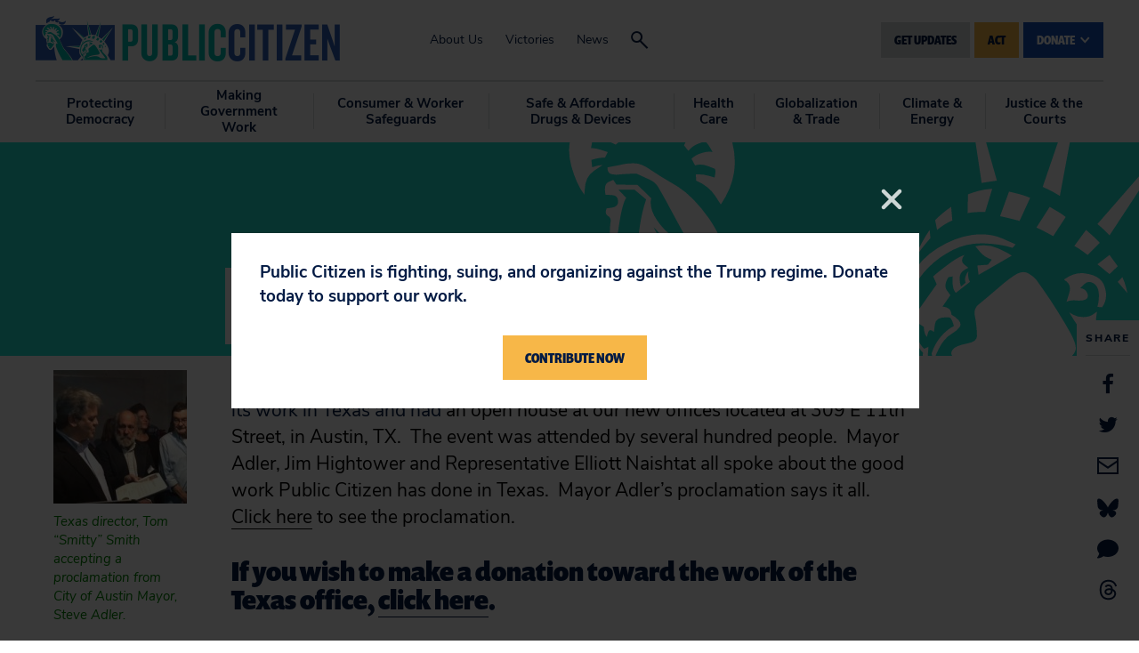

--- FILE ---
content_type: text/css
request_url: https://tags.srv.stackadapt.com/sa.css
body_size: -11
content:
:root {
    --sa-uid: '0-122eeab5-b27e-51b3-5e6c-15fc1a47de58';
}